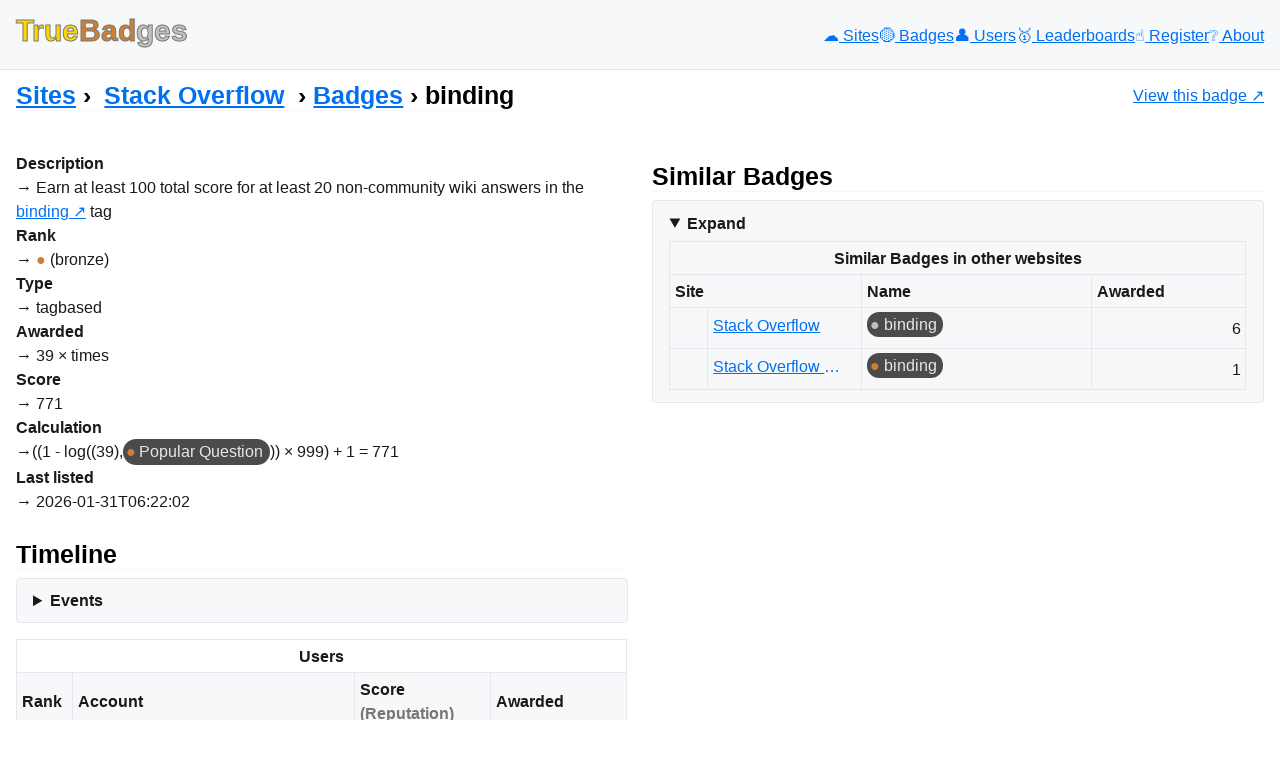

--- FILE ---
content_type: text/html; charset=UTF-8
request_url: https://truebadges.com/sites/stackoverflow/badges/1060
body_size: 3415
content:
<!DOCTYPE html>
<html lang="en">
    <head>
        <meta charset="UTF-8">
        <meta name="theme-color" content="#FFD700">
        <meta name="viewport" content="width=device-width, initial-scale=1.0">
        <link rel="icon" type="image/png" href="/favicon.png" sizes="53x53">

        <title>binding &lsaquo; Badges &lsaquo;
    Stack Overflow &lsaquo; Sites — TrueBadges</title>

                
                    
<link rel="stylesheet" href="/assets/vendor/styles/new.min-niEL9hS.css">
<link rel="stylesheet" href="/assets/styles/app-ocWNaHe.css">
<script type="importmap">
{
    "imports": {
        "app": "/assets/app-d1n3z45.js",
        "/assets/vendor/styles/new.min.css": "data:application/javascript,",
        "/assets/styles/app.css": "data:application/javascript,"
    }
}
</script><script>
if (!HTMLScriptElement.supports || !HTMLScriptElement.supports('importmap')) (function () {
    const script = document.createElement('script');
    script.src = 'https://ga.jspm.io/npm:es-module-shims@1.10.0/dist/es-module-shims.js';
    script.setAttribute('crossorigin', 'anonymous');
    script.setAttribute('integrity', 'sha384-ie1x72Xck445i0j4SlNJ5W5iGeL3Dpa0zD48MZopgWsjNB/lt60SuG1iduZGNnJn');
    document.head.appendChild(script);
})();
</script>
<link rel="modulepreload" href="/assets/app-d1n3z45.js">
<script type="module">import 'app';</script>        
        <meta name="description"
              content="know the *real* value of your Stack Exchange badges">
        <meta name="keywords" content="Stack Overflow, Stack Exchange, badges, reputation, achievements, TrueAchievements">
        <meta name="author" content="Alexis Lefebvre">
            </head>

    <body id="body">
                    <header class="flex">
                <div id="toggle-nav" class="sm-only javascript-only">
                    <button type="button" id="toggle-nav-button" title="Toggle menu"><span>&nbsp;</span><span>&nbsp;</span><span>&nbsp;</span></button>
                </div>
                <h2><a href="/">
                    <span class="gold">True</span><span class="bronze">Bad</span><span class="silver">ges</span>
                </a></h2>
                <nav class="flex-md flex-small-gap">
                    <a href="/sites" title="Sites"  class="">☁️<span> Sites</span></a>
                    <a href="/badges" title="Badges"  class="">🟡️<span> Badges</span></a>
                    <a href="/users" title="Users"  class="">👤<span> Users</span></a>
                    <a href="/users/leaderboards" title="Leaderboards"  class="">🥇<span> Leaderboards</span></a>
                    <a href="/users/register" title="Register"  class="">☝️<span> Register</span></a>
                    <a href="/about" title="About"  class="">❔<span> About</span></a>
                </nav>
            </header>

            <aside class="flex content-title">
                    <nav class="breadcrumb">
        <h3><a href="/sites">Sites</a></h3>
        <h3>
<a href="/sites/stackoverflow" title="Stack Overflow"  class="link-with-image">
<img src="https://stackoverflow.com/Content/Sites/stackoverflow/Img/apple-touch-icon.png"
     width="24" height="24"
     alt="" loading="lazy">Stack Overflow</a>
</h3>
        <h3><a href="/sites/stackoverflow/badges">Badges</a></h3>
        <h3>binding</h3>
    </nav>
                    <p>
        <a href="https://stackoverflow.com/help/badges/1060" class="link-with-image">
            <img src="https://stackoverflow.com/Content/Sites/stackoverflow/Img/apple-touch-icon.png"
     width="48" height="48"
     alt="" loading="lazy">
            View this badge
        </a>
    </p>
            </aside>

            <main id="main">
                    
                    
                        <div class="flex-lg one-one">
        <div>
            <dl>
                <dt>Description</dt>
                <dd>
                    Earn at least 100 total score for at least 20 non-community wiki answers in the <a href="https://stackoverflow.com/questions/tagged/binding" class="s-tag post-tag" title="show questions tagged &#39;binding&#39;" aria-label="show questions tagged &#39;binding&#39;" rel="tag" aria-labelledby="tag-binding-tooltip-container" data-tag-menu-origin="Unknown">binding</a> tag
                </dd>

                <dt>Rank</dt>
                <dd>
                    <span title="bronze" class="se_badge_rank bronze">
                    </span>
                    (bronze)
                </dd>

                <dt>Type</dt>
                <dd>
                    tagbased
                </dd>

                <dt>Awarded</dt>
                <dd>39 &times; times</dd>

                <dt>Score</dt>
                <dd>771</dd>

                <dt>Calculation</dt>
                <dd class="flex flex-justify-content-start flex-small-gap">
                    ((1 - log((39), <a href="/sites/stackoverflow/badges/26" class="se_badge se_badge_bronze"
   title="Popular Question &#010;site: Stack Overflow &#010;rank: bronze &#010;score: 1 &#010;description: Question with 1,000 views">Popular Question</a>)) × 999) + 1 = 771
                </dd>

                <dt>Last listed</dt>
                <dd>
                    2026-01-31T06:22:02
                </dd>
            </dl>

            
<div class="timeline-container">
    <h3>Timeline</h3>
            <details>
            <summary>Events</summary>

            
                            <div class="flex-lg">
                    <h4>2000-01-01</h4>

                    <div>
                                                    <div class="timeline-item">
                                <div class="image">
                                    
<a href="/users/15988"
   title="SLaks &#010;score: 862,565 &#010;reputation: (920,773)"
   class="link-with-image user-link">
                <img src="https://www.gravatar.com/avatar/7deca8ec973c3c0875e9a36e1e3e2c44?s=24&amp;d=identicon&amp;r=PG" width="24" height="24" alt="" loading="lazy">

            </a>

                                </div>
                                                                <div class="content">
                                                                            
<a href="/users/15988"
   title="SLaks &#010;score: 862,565 &#010;reputation: (920,773)"
   class=" user-link">
            SLaks
    </a>

                                                                        <span class="not-on-sm">unlocked</span>
                                                                        <span>× 1</span>
                                    <span>for a score of 771</span>
                                                                    </div>
                            </div>
                                                    <div class="timeline-item">
                                <div class="image">
                                    
<a href="/users/52822"
   title="BalusC &#010;score: 1,477,232 &#010;reputation: (1,123,404)"
   class="link-with-image user-link">
                <img src="https://www.gravatar.com/avatar/89927e2f4bde24991649b353a37678b9?s=24&amp;d=identicon&amp;r=PG" width="24" height="24" alt="" loading="lazy">

            </a>

                                </div>
                                                                <div class="content">
                                                                            
<a href="/users/52822"
   title="BalusC &#010;score: 1,477,232 &#010;reputation: (1,123,404)"
   class=" user-link">
            BalusC
    </a>

                                                                        <span class="not-on-sm">unlocked</span>
                                                                        <span>× 1</span>
                                    <span>for a score of 771</span>
                                                                    </div>
                            </div>
                                                    <div class="timeline-item">
                                <div class="image">
                                    
<a href="/users/11975"
   title="Marc Gravell &#010;score: 1,372,653 &#010;reputation: (1,180,666)"
   class="link-with-image user-link">
                <div class="user-image size-24"><img
        src="https://stackexchange.com/users/flair/11975.png"
        width="48" height="48"
        alt="" loading="lazy" />
    </div>

            </a>

                                </div>
                                                                <div class="content">
                                                                            
<a href="/users/11975"
   title="Marc Gravell &#010;score: 1,372,653 &#010;reputation: (1,180,666)"
   class=" user-link">
            Marc Gravell
    </a>

                                                                        <span class="not-on-sm">unlocked</span>
                                                                        <span>× 1</span>
                                    <span>for a score of 771</span>
                                                                    </div>
                            </div>
                                            </div>
                </div>
                    </details>
    </div>


            
                                
                        <table class="layout-fixed">
                            <caption>Users</caption>
            
            <colgroup class="rank"></colgroup>
            <colgroup>
                <col class="icon" />
                <col class="highlight" />
            </colgroup>
            <colgroup></colgroup>
                            <colgroup></colgroup>
                                    
            <thead>
                <tr>
                    <th>Rank</th>
                    <th colspan="2">Account</th>
                    <th>Score<br><span class="reputation">(Reputation)</span></th>
                                            <th>Awarded</th>
                                                                            </tr>
            </thead>
            <tbody>
    
    <tr>
        <td>
    8
</td>
        <td>    <img src="https://www.gravatar.com/avatar/89927e2f4bde24991649b353a37678b9?s=24&amp;d=identicon&amp;r=PG" width="24" height="24" alt="" loading="lazy">
</td>
        <td>
            
<a href="/users/52822"
   title="BalusC &#010;score: 1,477,232 &#010;reputation: (1,123,404)"
   class=" user-link">
            BalusC
    </a>

        </td>
        <td class="number">
            1,477,232
            <br>
            <span class="reputation">(1,123,404)</span>
        </td>
                    <td class="number">1</td>
                            </tr>

                                    
                
    <tr>
        <td>
    12
</td>
        <td>    <div class="user-image size-24"><img
        src="https://stackexchange.com/users/flair/11975.png"
        width="48" height="48"
        alt="" loading="lazy" />
    </div>
</td>
        <td>
            
<a href="/users/11975"
   title="Marc Gravell &#010;score: 1,372,653 &#010;reputation: (1,180,666)"
   class=" user-link">
            Marc Gravell
    </a>

        </td>
        <td class="number">
            1,372,653
            <br>
            <span class="reputation">(1,180,666)</span>
        </td>
                    <td class="number">1</td>
                            </tr>

                                    
                
    <tr>
        <td>
    30
</td>
        <td>    <img src="https://www.gravatar.com/avatar/7deca8ec973c3c0875e9a36e1e3e2c44?s=24&amp;d=identicon&amp;r=PG" width="24" height="24" alt="" loading="lazy">
</td>
        <td>
            
<a href="/users/15988"
   title="SLaks &#010;score: 862,565 &#010;reputation: (920,773)"
   class=" user-link">
            SLaks
    </a>

        </td>
        <td class="number">
            862,565
            <br>
            <span class="reputation">(920,773)</span>
        </td>
                    <td class="number">1</td>
                            </tr>

                </tbody>
        </table>
    
        </div>

        <div>
            <h3>Similar Badges</h3>
                            <details open>
                    <summary>Expand</summary>

                    

            <table class="layout-fixed">
                            <caption>Similar Badges in other websites</caption>
            
                            <colgroup>
                    <col class="icon" />
                    <col class="site" />
                </colgroup>
                        <colgroup class="highlight"></colgroup>
            <colgroup></colgroup>
            
            <thead>
                <tr>
                    <th title="Site" colspan="2">Site</th>
                    <th title="Name">Name</th>

                    <th title="Awarded">Awarded</th>

                                    </tr>
            </thead>
            <tbody>
    
    <tr>
        
                                    
                    <td>
                <img src="https://stackoverflow.com/Content/Sites/stackoverflow/Img/apple-touch-icon.png"
     width="24" height="24"
     alt="" loading="lazy">
            </td>
            <td>
<a href="/sites/stackoverflow" title="Stack Overflow" >
Stack Overflow</a>
</td>
        
        <td>
            <a href="/sites/stackoverflow/badges/3525" class="se_badge se_badge_silver"
   title="binding &#010;site: Stack Overflow &#010;rank: silver &#010;score: 888 &#010;description: Earn at least 400 total score for at least 80 non-community wiki answers in the binding tag">binding</a>
        </td>
        <td class="number">6</td>
            </tr>

        
    <tr>
        
                                    
                    <td>
                <img src="https://ru.stackoverflow.com/Content/Sites/ru/Img/apple-touch-icon.png"
     width="24" height="24"
     alt="" loading="lazy">
            </td>
            <td>
<a href="/sites/ru.stackoverflow" title="Stack Overflow на русском" >
Stack Overflow на русском</a>
</td>
        
        <td>
            <a href="/sites/ru.stackoverflow/badges/230" class="se_badge se_badge_bronze"
   title="binding &#010;site: Stack Overflow на русском &#010;rank: bronze &#010;score: 1,000 &#010;description: Заработать не менее 100 баллов рейтинга за минимум 20 ответов, не отмеченных как общие, на вопросы с меткой binding">binding</a>
        </td>
        <td class="number">1</td>
            </tr>

                </tbody>
        </table>
    
                </details>
                    </div>
    </div>
            </main>

            <footer>
                <p class="flex flex-small-gap flex-justify-content-start">
                    <a href="https://newcss.net/">new.css</a>
                    <a href="https://www.trueachievements.com/">True Achievements</a>
                    <a href="https://stackexchange.com/">Stack Exchange</a>
                    <a href="https://alexislefebvre.com/">AlexisLefebvre.com</a>
                </p>
                <p>&copy; 2026 TrueBadges</p>
            </footer>
        
        <script>
            document.addEventListener("DOMContentLoaded", function() {
                const toggleNavButton = document.getElementById('toggle-nav-button');
                const body = document.getElementById('body');
                const main = document.getElementById('main');

                function toggleMenu() {
                    body.classList.toggle('show-menu');
                }

                toggleNavButton.addEventListener('click', () => toggleMenu());

                main.addEventListener('click', function () {
                    if (body.classList.contains('show-menu')) {
                        body.classList.remove('show-menu');
                    }
                });

                body.classList.add('javascript-is-enabled');
            });
        </script>

            </body>
</html>


--- FILE ---
content_type: application/javascript
request_url: https://truebadges.com/assets/app-d1n3z45.js
body_size: -30
content:
import"./vendor/styles/new.min.css";import"./styles/app.css"